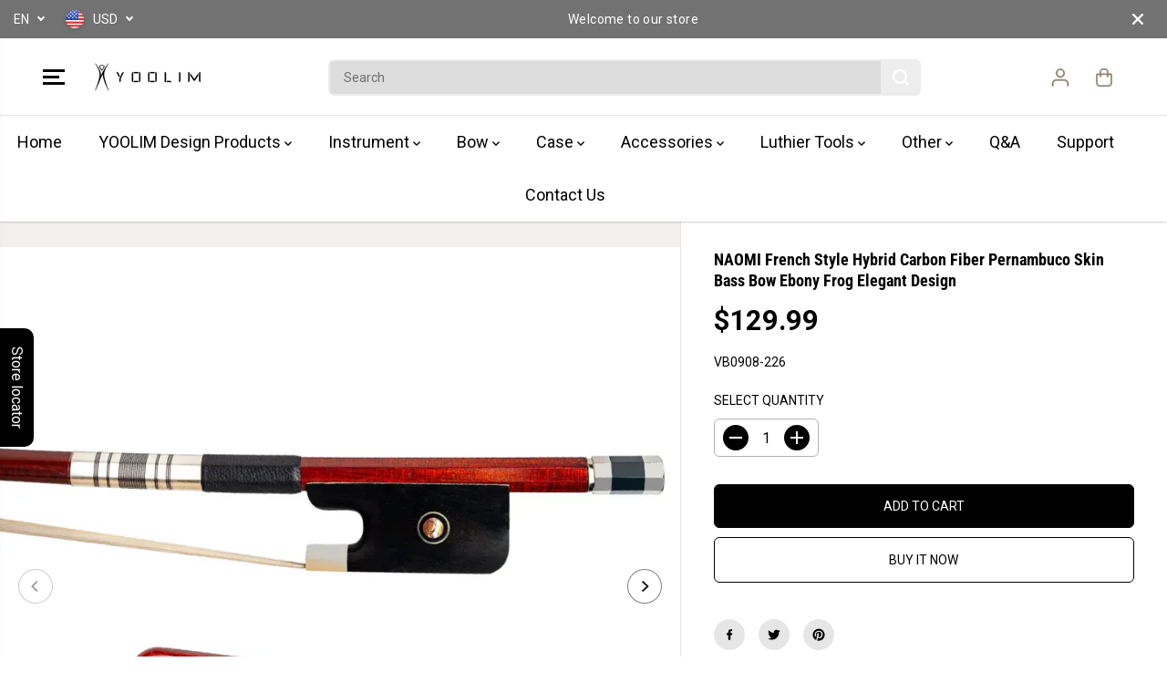

--- FILE ---
content_type: text/css
request_url: https://naomimusic.net/cdn/shop/t/3/assets/catalog.css?v=133169424091755378491704952433
body_size: 300
content:
.catalog-open .navbar{position:relative}.catalog-open:after{content:"";position:fixed;top:0;left:0;width:100%;height:100%;background-color:#000;z-index:2;transition:.5s ease-in-out;opacity:.3}.yv-browse-category-link{margin-left:30px;display:none}.yv-browse-category-link svg{margin-left:3px;margin-bottom:-1px}.top-header.header_3 .yv-browse-category .yv-browse-category-link{position:absolute;left:10px;top:50%;transform:translateY(-50%)}.top-header.header_3 .category-menu-bar{left:40px;width:calc(100% - 40px)}.catalog-open .nav__header.nav_2{opacity:.8;pointer-events:none}.category-menu-bar{position:absolute;left:calc(var(--headerlogoWidth) + 30px);top:calc(50% + 25px);z-index:1;width:calc(100% - calc(var(--headerlogoWidth) + 30px));height:auto;overflow:visible;display:none;transition:.3s ease-in-out;flex-basis:100%;flex-grow:1}.category-menu{display:flex;flex-direction:column;width:300px;max-height:500px;overflow-y:auto;background-color:#f7f7f7;box-shadow:0 2px 2px #0000000f}.category-menu-link{position:relative;padding:15px;border-top:1px solid rgba(0,0,0,.07);display:flex;align-items:center}.category-menu::-webkit-scrollbar{width:2px}.category-menu-link span{padding-right:10px}.category-menu-link svg{margin-left:auto;transform:rotate(-90deg)}.category-megamenu-wrapper{position:absolute;left:calc(0% + 300px);width:calc(100% - 300px);top:0;background:var(--primaryColorBody);z-index:3;overflow-y:auto;height:100%;max-height:100%;opacity:0;visibility:hidden;pointer-events:none;box-shadow:none;background-position:right bottom}.category-menu-bar .category-menu .category-menu-item:hover .category-megamenu-wrapper{opacity:1;visibility:visible;pointer-events:auto}.category-megamenu-wrapper .container{padding:0}.category-megamenu-wrapper .yv-listing-megamenus{display:flex;flex-wrap:wrap;gap:0}.category-megamenu-wrapper .yv-listing-megamenu-container{flex:0 0 25%}.category-megamenu-box .yv-listing-megamenu-item .yv-listing-megamenu-title{padding-bottom:5px;font-weight:700}.category-menu-bar ul .yv-megamenu-product-box{margin-top:12px;--layoutRadius: 5px}.category-menu-bar .yv-listing-megamenu-item{padding:0 24px;margin-bottom:0}.category-menu-bar .yv-megamenu-product-img{min-width:60px;max-width:60px;margin-right:15px}@media (min-width: 992px){.yv-browse-category-link{height:40px;min-width:152px;display:inline-flex;align-items:center;justify-content:space-between;padding:8px 15px;border:1px solid var(--header-form-border);border-radius:var(--layoutRadius)}.header_4 .yv-browse-category-link{border-radius:var(--layoutRadius) 0 0 var(--layoutRadius)}.mobile-tabs-wrapper{display:none}.category-megamenu-wrapper .yv-listing-megamenu-container{flex:0 0 50%}}@media (min-width: 1200px){.category-megamenu-wrapper .yv-listing-megamenu-container{flex:0 0 33.3333%}}@media (min-width: 1441px){.category-megamenu-wrapper .yv-listing-megamenu-container{flex:0 0 25%}}@media (max-width: 991px){.mobile-tabs-wrapper{display:flex;border:1px solid rgba(255,255,255,.12)}.mobile-tabs-wrapper li{display:flex;align-items:center;justify-content:center;width:50%;text-align:center;padding:10px;font-size:13px;cursor:pointer}.mobile-tabs-wrapper li.active{background-color:#171717}.side-menu .nav-item.dropdown .inner.grandchild li a>span{display:block;margin-bottom:6px}.yv-mobile-catelog .yv-mobile-category{display:flex;margin:0;padding:10px 20px;align-items:center;justify-content:space-between}.header3 .yv-mobile-catelog .yv-mobile-category{background-color:var(--hamburgerBackground);color:var(--hamburgerText)!important}.yv-mobile-category svg{transform:rotate(-90deg);transition:.5s ease-in-out;width:10px}.nav-open .yv-mobile-category svg{transform:rotate(90deg)}}
/*# sourceMappingURL=/cdn/shop/t/3/assets/catalog.css.map?v=133169424091755378491704952433 */
